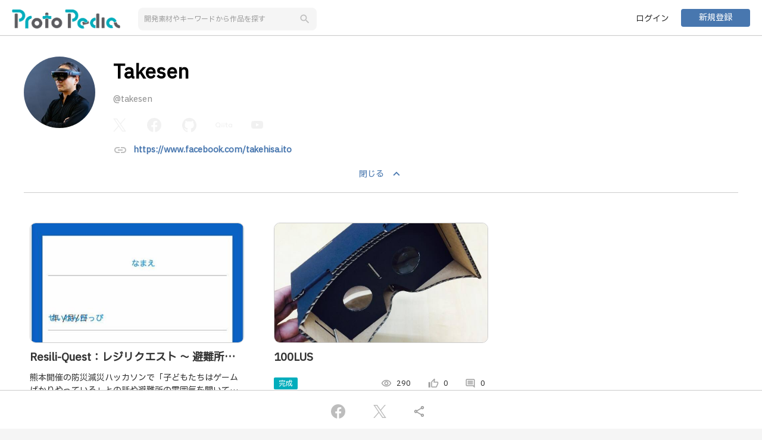

--- FILE ---
content_type: text/html;charset=UTF-8
request_url: https://protopedia.net/prototyper/takesen
body_size: 5098
content:
<!DOCTYPE html>
<html lang="ja">

<head>
  <!--


      .NNNNNNNNNNNNgJ,                                                                   NNNNNNNNNNNNNg,
      MMMMMMMMMMMMMMMMMe.                                                               dMMMMMMMMMMMMMMMMm.
      ,HMMMMMMMMMMMMMMMMM,                                 .,                            YMMMMMMMMMMMMMMMMMp
          ..+&.     ?MMMMM,                              .MMMMF                              ..a..    (MMMMM]                            ..g..
          JMMMM:     ,MMMMb                              .MMMMF                             .MMMM]      MMMMN                           .MMMM]
          JMMMM:     .MMMM#     ..gN,                ....JMMMMNJ....                        .MMMM]      dMMMM                           .MMMM]
          JMMMM:    .JMMMMF  .+MMMMM#                jMMMMMMMMMMMMM       ...               .MMMM]     .MMMMF                           .MMMM]   .....         ...
          JMMMM: ..+MMMMMF  .MMMMMMMD   .(NMMMNa.,   .MMMMMNgMMMMMM~  .+MMMMMMMa,           .MMMM] ...MMMMMM   ..gMMMNg,.         .+MMMb.MMMM]  .MMMMF     .&MMMMMMMg,
          JMMMM: MMMMMMM$  -MMMM#^    .MMMMMMMMMMMN,     .MMMMF     .MMMMMMMMMMMMN,         .MMMM] dMMMMMMD  .MMMMMMMMMMMm.     .MMMMMM#,MMMM]  .MMMMF   .MMMMMMMMMMMMN,
          JMMMM: MMMMY=   .MMMM#     (MMMMMM"WMMMMMM,    .MMMMF    .MMMMM#"?7YMMMMM,        .MMMM] dMMM#"   JMMMMMM"WMMMMMNJ,  .MMMMM#"!.MMMM]  .MMMMF  .MMMMMY"?"WMMMMM
          JMMMM:          .MMMMF    .MMMM@     ,MMMMN.   .MMMMF    dMMMMt     ,MMMMN        .MMMM]         .MMMM@  .gMgMMMMdM% dMMMM\   .MMMM]  .MMMMF  dMMMM'     ,MM5..
          JMMMM:          .MMMMF    JMMMM|      JMMMM~   .MMMMF    MMMMN.     .MMMM#        .MMMM]         dMMMM}  TMMMMMMMMM' MMMMN.   .MMMM]  .MMMMF  MMMMN.     .MMMMN
          JMMMM:          .MMMMF    .MMMMN,    .MMMM#    .MMMMF    JMMMMN,   .MMMMMF        .MMMM]         (MMMMN. .MM""7      JMMMMN,  .MMMM]  .MMMMF  JMMMMN,     ?MMMMN,.
          JMMMM:          .MMMMF     TMMMMMMNMMMMMMM^    .MMMMF     7MMMMMMMMMMMMMF         .MMMM]          UMMMMMNNN.          TMMMMMMb.MMMM]  .MMMMF   TMMMMMMMN   ?MMMMMMM]
          JMMMM:          .MMMMF      (MMMMMMMMMMMD      .MMMMF      ,TMMMMMMMMMB^          .MMMM]           /MMMMMMM,           ,WMMMM,.MMMM]  .MMMMF    ,WMMMMMNp    TMMMMM#
          ,"=T"           .M#TMD         7"MMMW"^         T"?"^         .?""""!              T"?"'             .T"MMMB              _7"^ T"?"^   7"?"=       .7"""^       ?""'


 -->
  <meta charset="UTF-8">
  <meta http-equiv="X-UA-Compatible" content="IE=edge">
  <meta name="viewport" content="width=device-width,initial-scale=1.0,minimum-scale=1.0">
  <meta name="format-detection" content="telephone=no">
  <meta name="google-adsense-account" content="ca-pub-5088215430781198">
  
  <title>Takesen | ProtoPedia</title>
  <link rel="alternate" type="application/rss+xml" title="ProtoPedia（プロトペディア） | つくる、たのしむ、ひろがる" href="https://protopedia.net/feed">
  <link rel="apple-touch-icon" href="/favicon.png">
  <link rel="shortcut icon" href="/favicon.png">
  <link rel="stylesheet"
    href="https://fonts.googleapis.com/css?family=Material+Icons|Material+Icons+Outlined|Material+Icons+Round|Material+Icons+Two+Tone|Material+Icons+Sharp">
  <link rel="stylesheet" href="https://cdnjs.cloudflare.com/ajax/libs/animate.css/4.0.0/animate.compat.css">
  <link rel="stylesheet" href="https://cdn.jsdelivr.net/npm/toastmejs@1.2.7/dist/css/toastme.min.css">
  <link rel="stylesheet" href="/assets/css/style.css">
  <script src="https://code.jquery.com/jquery-3.7.1.min.js"
          integrity="sha256-/JqT3SQfawRcv/BIHPThkBvs0OEvtFFmqPF/lYI/Cxo=" crossorigin="anonymous"></script>
  <script src="https://cdn.jsdelivr.net/npm/marked@15.0.8/lib/marked.umd.min.js"></script>
  <script src="https://cdn.jsdelivr.net/npm/dompurify@3.0.5/dist/purify.min.js"></script>
  <script src="https://cdn.jsdelivr.net/npm/moment@2.30.1/moment.min.js"></script>
  <script src="https://cdn.jsdelivr.net/npm/logdown@3.3.1/dist/logdown.min.js"></script>
  <script src="https://cdn.jsdelivr.net/npm/htmx.org@2.0.4/dist/htmx.min.js"></script>
  <script src="https://cdn.jsdelivr.net/npm/toastmejs@1.2.7/dist/js/toastme.min.js"></script>
  <script src="https://lib.protopedia.net/libs/jquery.complete.js"></script>
  <script src="/app/ad.js"></script>
  <script src="/app/common.js"></script>
  <script src="/app/page-state.js"></script>
  <script src="/app/data.js"></script>
  <script src="https://js.sentry-cdn.com/8929382818a642b2888968d4315d44fe.min.js" crossorigin="anonymous"></script>
  <script async src="https://pagead2.googlesyndication.com/pagead/js/adsbygoogle.js?client=ca-pub-5088215430781198"
          crossorigin="anonymous"></script>
  
  <meta name="title" content="Takesen | ProtoPedia">
  <meta name="description">
  <meta property="og:type" content="website">
  <meta property="og:title" content="Takesen | ProtoPedia">
  <meta property="og:description">
  <meta property="og:image" content="https://protopedia.net/pic/4e1e16ca-a4ca-42ed-97e8-d4de3f1fe913.jpg">
  
  <meta property="og:url" content="https://protopedia.net/prototyper/takesen">
  <meta property="og:site_name" content="ProtoPedia">
  <meta property="og:locale" content="ja_JP">
  <meta name="twitter:card" content="summary_large_image">
  <meta name="twitter:site" content="@mashupaward">
  <meta name="twitter:creator" content="@love_prototyper">
  <meta name="twitter:url" content="https://protopedia.net/prototyper/takesen">
  <meta name="twitter:title" content="Takesen">
  <meta name="twitter:description">
  <meta property="fb:app_id" content="390909991380680">
  <link rel="stylesheet" href="https://cdn.jsdelivr.net/npm/bxslider@4.2.17/dist/jquery.bxslider.min.css">
  <script src="https://cdn.jsdelivr.net/npm/bxslider@4.2.17/dist/jquery.bxslider.min.js"></script>
  <script src="https://lib.protopedia.net/libs/deSVG.js"></script>
  <script src="https://unpkg.com/@popperjs/core@2"></script>
  <script src="https://unpkg.com/tippy.js@6"></script>
</head>

<body>

  <div id="wrapper">

    <header id="common-header">
      
      <div class="inner fullhd">
        <div class="header-wrap">
          <div class="header-left header-flex">
            <div><a href="/"><img src="/logo/logotype_01.png" alt="ProtoPedia"></a></div>
            <button type="button" id="search-trigger" class="btn-reset sp"><span
                class="material-icons">search</span></button>
            <div class="header-search-box">
              <input id="keywordSearch" type="text" class="form-item" placeholder="開発素材やキーワードから作品を探す">
              <button id="keywordBtn" type="button" class="btn-reset btn-search"><span
                  class="material-icons search-icon">search</span></button>
            </div>
          </div>
          <div class="header-right header-flex">
            <ul class="header-btn">
              <li><a href="/login" class="btn user-login">ログイン</a></li>
              <li><a href="/register" class="btn primary mini">新規登録</a></li>
            </ul>
          </div>
        </div>
      </div>
    </header>

    <div id="campaignLink" class="campaign-link" style="background-color: #666; display: none;">
      <div class="inner">
        <a id="campaignLinkMessage" href="" target="_blank" style="color: white;">メッセージ
        </a>
      </div>
    </div>

    <div id="advertisement">
    </div>

    <main id="main">

      <div class="container inner">

        <article class="profile-wrapper">
          <header class="profile-outer">
            <div class="profile-data-box">
              <div class="profile-img-wrap">
                <div class="profile-img user-icon">
                  <img class="user" src="/pic/4e1e16ca-a4ca-42ed-97e8-d4de3f1fe913.jpg" alt="profile">
                  
                </div>
              </div>
              <div class="profile-data">
                <h1>Takesen</h1>
                <div class="profile-id">@takesen</div>
                <ul class="profile-sns">
                  
                  <li>
                    <img class="icon-inactive" src="/assets/img/icon-twitter-grey.svg" width="22" alt="twitter">
                  </li>
                  
                  <li>
                    <img class="icon-inactive" src="/assets/img/icon-facebook-grey.svg" width="30" alt="facebook">
                  </li>
                  
                  <li>
                    <img class="icon-inactive" src="/assets/img/icon-git-grey.svg" width="24" alt="github">
                  </li>
                  
                  <li>
                    <img class="icon-inactive" src="/assets/img/icon-qiita-grey.svg" width="28" alt="qiita">
                  </li>
                  
                  <li>
                    <img class="icon-inactive" src="/assets/img/icon-youtube-grey.svg" width="20" alt="youtube">
                  </li>
                </ul>
                <div class="profile-link">
                  <span class="material-icons">link</span>
                  <a href="https://www.facebook.com/takehisa.ito" target="_blank">https://www.facebook.com/takehisa.ito</a>
                </div>
              </div>
            </div>

            <div class="profile-main-tex more-target-outer">
              <div class="more-target-non">
                <div id="biographyMD" class="more-target-non free-text-content-box">

                </div>
              </div>
              <div class="more-target-disp-non"></div>
              <button id="biographyOpenBtn" type="button" class="btn-reset btn-more" data-more="1">
                <span class="btn-icons-wrap">
                  <span class="text">閉じる</span>
                  <span class="material-icons-outlined">keyboard_arrow_up</span>
                </span>
              </button>
            </div>
          </header>

          <div>

            

            <div id="prototypeList" class="proto-wrap colm3 flex wrap">
              <a href="/prototype/785" class="proto-box flex-box">
                <div class="thumb">
                  <img class="prototype" src="/pic/b532a518-f90f-4e73-9f98-174bbc55adf8.jpg" alt="image">
                  
                  
                </div>
                <h2>Resili-Quest：レジリクエスト ～ 避難所のヒーロー</h2>
                <p class="break">熊本開催の防災減災ハッカソンで「子どもたちはゲームばかりやっている」との話や避難所の雰囲気を聞いて、親子や他人同士のコミュニケーションが大きな課題と感じ、ゲームに夢中になる子どもたちの力で解決できないかと着想。インターネットがない状況でも出来るローカルWifiシステムにより実現。</p>
                <div class="proto-info-wrap">
                  <div class="proto-info">
                    <span class="cat development">開発中</span>
                    
                    
                    
                    <span class="count count1"><span
                        class="material-icons-outlined">visibility</span>&nbsp;<span>392</span></span>
                    <span class="count count2"><span
                        class="material-icons-outlined">thumb_up_alt</span>&nbsp;<span>0</span></span>
                    <span class="count count3"><span
                        class="material-icons-outlined">comment</span>&nbsp;<span>0</span></span>
                  </div>
                </div>
              </a><a href="/prototype/151" class="proto-box flex-box">
                <div class="thumb">
                  <img class="prototype" src="/pic/b9edd5ec-0459-412f-a3ef-9b254dd3615b.jpg" alt="image">
                  
                  
                </div>
                <h2>100LUS</h2>
                <p class="break"></p>
                <div class="proto-info-wrap">
                  <div class="proto-info">
                    
                    <span class="cat completed">完成</span>
                    
                    
                    <span class="count count1"><span
                        class="material-icons-outlined">visibility</span>&nbsp;<span>290</span></span>
                    <span class="count count2"><span
                        class="material-icons-outlined">thumb_up_alt</span>&nbsp;<span>0</span></span>
                    <span class="count count3"><span
                        class="material-icons-outlined">comment</span>&nbsp;<span>0</span></span>
                  </div>
                </div>
              </a>
              
            </div>
            
          </div>
        </article>
      </div>

      <input type="hidden" id="userId" name="userId" value="89">
      <input type="hidden" id="limit" name="limit" value="30">
      <input type="hidden" id="skip" name="skip" value="2">
      <input type="hidden" id="sortType" name="sortType" value="1">
      <input type="hidden" id="biography" name="biography" value="">
    </main>

    <div id="shareBooster" class="share-booster animated slideInUp">
      <div class="share-booster-parent">
        <div class="share-booster-inner">
          <ul class="share-sns">
            <li>
              <a id="facebook" class="icon-parent" href="javascript:Common.shareFacebook();">
                <img class="icon-facebook" src="/assets/img/icon-facebook-grey.svg" width="18" alt="facebook"></a>
            </li>
            <li>
              <a id="twitter" class="icon-parent" href="javascript:Common.shareTwitter();">
                <img class="icon-twitter" src="/assets/img/icon-twitter-grey.svg" width="18" alt="twitter"></a>
            </li>
            <li>
              <a id="share" href="javascript:Common.copyUrl();"><span class="material-icons-outlined">share</span></a>
            </li>
          </ul>
        </div>
      </div>
    </div>

    <div id="shareFooter" class="share-footer">
      <div class="share-booster-parent">
        <div class="share-booster-inner">
          <ul class="share-sns">
            <li>
              <a id="facebook2" class="icon-parent" href="javascript:Common.shareFacebook();">
                <img class="icon-facebook" src="/assets/img/icon-facebook-grey.svg" width="18" alt="facebook"></a>
            </li>
            <li>
              <a id="twitter2" class="icon-parent" href="javascript:Common.shareTwitter();">
                <img class="icon-twitter" src="/assets/img/icon-twitter-grey.svg" width="18" alt="twitter"></a>
            </li>
            <li>
              <a id="share2" href="javascript:Common.copyUrl();"><span class="material-icons-outlined">share</span></a>
            </li>
          </ul>
        </div>
      </div>
    </div>

    <footer id="commonFooter">
      <div class="inner">
        <div class="footer-nav">
          <div class="footer-nav-column footer-logo">
            <a href="/">
              <img src="/logo/symbol_03.png" alt="logo">
            </a>
          </div>
          <nav class="footer-nav-column">
            <h4 class="footer-nav-column-title">About</h4>
            <ul>
              <li>
                <a class="hover-blue" href="https://protopedia.gitbook.io/helpcenter/" target="_blank">
                  <span>使い方</span>
                  <span class="material-icons" style="font-size: 14px;">open_in_new</span>
                </a>
              </li>
              <li>
                <a class="hover-blue" href="https://protopedia.gitbook.io/helpcenter/info" target="_blank">
                  <span>お知らせ</span>
                  <span class="material-icons" style="font-size: 14px;">open_in_new</span>
                </a>
              </li>
              <li>
                <a class="hover-blue"
                  href="https://protopedia.gitbook.io/helpcenter/faq"
                  target="_blank">
                  <span>お問い合わせ</span>
                  <span class="material-icons" style="font-size: 14px;">open_in_new</span>
                </a>
              </li>
              <li>
                <a class="hover-blue" href="https://headwayapp.co/protopedia-changelog" target="_blank">
                  <span>チェンジログ</span>
                  <span class="material-icons" style="font-size: 14px;">open_in_new</span>
                </a>
              </li>
              <li>
                <a href="https://we-are-ma.jp/" target="_blank" class="hover-blue">
                  <span>運営会社</span>
                  <span class="material-icons" style="font-size: 14px;">open_in_new</span>
                </a>
              </li>
            </ul>
          </nav>
          <nav class="footer-nav-column">
            <h4 class="footer-nav-column-title">Legal</h4>
            <ul>
              <li>
                <a class="hover-blue" href="/terms">利用規約</a>
              </li>
              <li>
                <a class="hover-blue" href="/policy">プライバシーポリシー</a>
              </li>
              <li>
                <a class="hover-blue" href="/logo">ロゴ使用ガイドライン</a>
              </li>
            </ul>
          </nav>
          <nav class="footer-nav-column">
            <h4 class="footer-nav-column-title">Links</h4>
            <ul>
              <li>
                <a class="hover-blue" href="https://twitter.com/ProtoPedianet" target="_blank">
                  <span>X(Twitter)</span>
                  <span class="material-icons" style="font-size: 14px;">open_in_new</span>
                </a>
              </li>
              <li>
                <a class="hover-blue" href="https://www.youtube.com/playlist?list=PLlxoaXlPVeCAN-KrZb4zvXC-KlGvzBDvc"
                  target="_blank">
                  <span>YouTube</span>
                  <span class="material-icons" style="font-size: 14px;">open_in_new</span>
                </a>
              </li>
              <li>
                <a class="hover-blue" href="https://mashupawards.connpass.com/" target="_blank">
                  <span>connpass</span>
                  <span class="material-icons" style="font-size: 14px;">open_in_new</span>
                </a>
              </li>
              <li>
                <a class="hover-blue" href="/feed">RSS</a>
              </li>
              <li>
                <a href="https://protopediav2.docs.apiary.io/" target="_blank" class="hover-blue">
                  <span>API</span>
                  <span class="material-icons" style="font-size: 14px;">open_in_new</span>
                </a>
              </li>
            </ul>
          </nav>
        </div>
        <p class="copy"><small>&copy; 2018 一般社団法人MA</small></p>
      </div>
    </footer>

    <div id="mainModal" class="modal" style="display: none;">
    </div>

    <div id="subModal" class="modal" style="display: none;">
    </div>

    <div id="reminderModal" class="modal" style="display: none;">
      <div class="modal-inner animated fadeIn">
        <dl>
          <dt>ユーザー登録をしてコメントやいいねを残しませんか。</dt>
          <dd><img src="/assets/img/img-comment.png" width="300" alt="comment"></dd>
          <dd>
            <p>気に入った作品に「コメント」や「いいね」をして、<br class="pc">作者にあなたの気持ちを伝えましょう！</p>
          </dd>

          <dd>
            <ul class="btn-flex">
              <li><a href="/login" class="btn-reset btn secondary">ログイン</a></li>
              <li><a href="/register" class="btn-reset btn primary">新規登録</a></li>
            </ul>
          </dd>
        </dl>
        <span id="closeReminderModal" class="material-icons-outlined">clear</span>
      </div>
    </div>

    <input type="hidden" id="notificationType" name="notificationType" value="">
    <input type="hidden" id="notificationMsg" name="notificationMsg" value="">
    <input type="hidden" id="notifyList" name="notifyList" value="">
    <input type="hidden" id="notifyCount" name="notifyCount" value="">
  </div><!-- wrapper -->
  <div>
    <script src="/app/profile.js"></script>
  </div>
  <div>
    <!-- Global site tag (gtag.js) - Google Analytics -->
    <script async src="https://www.googletagmanager.com/gtag/js?id=G-EX99J6MNPZ"></script>
    <script>
      window.dataLayer = window.dataLayer || [];
      function gtag() { dataLayer.push(arguments); }
      gtag('js', new Date());

      gtag('config', 'G-EX99J6MNPZ');
    </script>
  </div>

<script defer src="https://static.cloudflareinsights.com/beacon.min.js/vcd15cbe7772f49c399c6a5babf22c1241717689176015" integrity="sha512-ZpsOmlRQV6y907TI0dKBHq9Md29nnaEIPlkf84rnaERnq6zvWvPUqr2ft8M1aS28oN72PdrCzSjY4U6VaAw1EQ==" data-cf-beacon='{"version":"2024.11.0","token":"7567266a6b044d1099399c5a25658c66","r":1,"server_timing":{"name":{"cfCacheStatus":true,"cfEdge":true,"cfExtPri":true,"cfL4":true,"cfOrigin":true,"cfSpeedBrain":true},"location_startswith":null}}' crossorigin="anonymous"></script>
</body>

</html>

--- FILE ---
content_type: text/html; charset=utf-8
request_url: https://www.google.com/recaptcha/api2/aframe
body_size: 264
content:
<!DOCTYPE HTML><html><head><meta http-equiv="content-type" content="text/html; charset=UTF-8"></head><body><script nonce="SnBsiu7hp7NK56VbbOid9w">/** Anti-fraud and anti-abuse applications only. See google.com/recaptcha */ try{var clients={'sodar':'https://pagead2.googlesyndication.com/pagead/sodar?'};window.addEventListener("message",function(a){try{if(a.source===window.parent){var b=JSON.parse(a.data);var c=clients[b['id']];if(c){var d=document.createElement('img');d.src=c+b['params']+'&rc='+(localStorage.getItem("rc::a")?sessionStorage.getItem("rc::b"):"");window.document.body.appendChild(d);sessionStorage.setItem("rc::e",parseInt(sessionStorage.getItem("rc::e")||0)+1);localStorage.setItem("rc::h",'1768658526078');}}}catch(b){}});window.parent.postMessage("_grecaptcha_ready", "*");}catch(b){}</script></body></html>

--- FILE ---
content_type: text/javascript
request_url: https://protopedia.net/app/profile.js
body_size: 4935
content:
var $jscomp=$jscomp||{};$jscomp.scope={};$jscomp.ASSUME_ES5=!1;$jscomp.ASSUME_NO_NATIVE_MAP=!1;$jscomp.ASSUME_NO_NATIVE_SET=!1;$jscomp.SIMPLE_FROUND_POLYFILL=!1;$jscomp.ISOLATE_POLYFILLS=!1;$jscomp.FORCE_POLYFILL_PROMISE=!1;$jscomp.FORCE_POLYFILL_PROMISE_WHEN_NO_UNHANDLED_REJECTION=!1;$jscomp.defineProperty=$jscomp.ASSUME_ES5||"function"==typeof Object.defineProperties?Object.defineProperty:function(a,b,f){if(a==Array.prototype||a==Object.prototype)return a;a[b]=f.value;return a};
$jscomp.getGlobal=function(a){a=["object"==typeof globalThis&&globalThis,a,"object"==typeof window&&window,"object"==typeof self&&self,"object"==typeof global&&global];for(var b=0;b<a.length;++b){var f=a[b];if(f&&f.Math==Math)return f}throw Error("Cannot find global object");};$jscomp.global=$jscomp.getGlobal(this);$jscomp.IS_SYMBOL_NATIVE="function"===typeof Symbol&&"symbol"===typeof Symbol("x");$jscomp.TRUST_ES6_POLYFILLS=!$jscomp.ISOLATE_POLYFILLS||$jscomp.IS_SYMBOL_NATIVE;$jscomp.polyfills={};
$jscomp.propertyToPolyfillSymbol={};$jscomp.POLYFILL_PREFIX="$jscp$";var $jscomp$lookupPolyfilledValue=function(a,b){var f=$jscomp.propertyToPolyfillSymbol[b];if(null==f)return a[b];f=a[f];return void 0!==f?f:a[b]};$jscomp.polyfill=function(a,b,f,g){b&&($jscomp.ISOLATE_POLYFILLS?$jscomp.polyfillIsolated(a,b,f,g):$jscomp.polyfillUnisolated(a,b,f,g))};
$jscomp.polyfillUnisolated=function(a,b,f,g){f=$jscomp.global;a=a.split(".");for(g=0;g<a.length-1;g++){var e=a[g];if(!(e in f))return;f=f[e]}a=a[a.length-1];g=f[a];b=b(g);b!=g&&null!=b&&$jscomp.defineProperty(f,a,{configurable:!0,writable:!0,value:b})};
$jscomp.polyfillIsolated=function(a,b,f,g){var e=a.split(".");a=1===e.length;g=e[0];g=!a&&g in $jscomp.polyfills?$jscomp.polyfills:$jscomp.global;for(var k=0;k<e.length-1;k++){var c=e[k];if(!(c in g))return;g=g[c]}e=e[e.length-1];f=$jscomp.IS_SYMBOL_NATIVE&&"es6"===f?g[e]:null;b=b(f);null!=b&&(a?$jscomp.defineProperty($jscomp.polyfills,e,{configurable:!0,writable:!0,value:b}):b!==f&&(void 0===$jscomp.propertyToPolyfillSymbol[e]&&(f=1E9*Math.random()>>>0,$jscomp.propertyToPolyfillSymbol[e]=$jscomp.IS_SYMBOL_NATIVE?
$jscomp.global.Symbol(e):$jscomp.POLYFILL_PREFIX+f+"$"+e),$jscomp.defineProperty(g,$jscomp.propertyToPolyfillSymbol[e],{configurable:!0,writable:!0,value:b})))};$jscomp.underscoreProtoCanBeSet=function(){var a={a:!0},b={};try{return b.__proto__=a,b.a}catch(f){}return!1};
$jscomp.setPrototypeOf=$jscomp.TRUST_ES6_POLYFILLS&&"function"==typeof Object.setPrototypeOf?Object.setPrototypeOf:$jscomp.underscoreProtoCanBeSet()?function(a,b){a.__proto__=b;if(a.__proto__!==b)throw new TypeError(a+" is not extensible");return a}:null;$jscomp.arrayIteratorImpl=function(a){var b=0;return function(){return b<a.length?{done:!1,value:a[b++]}:{done:!0}}};$jscomp.arrayIterator=function(a){return{next:$jscomp.arrayIteratorImpl(a)}};
$jscomp.makeIterator=function(a){var b="undefined"!=typeof Symbol&&Symbol.iterator&&a[Symbol.iterator];return b?b.call(a):$jscomp.arrayIterator(a)};$jscomp.generator={};$jscomp.generator.ensureIteratorResultIsObject_=function(a){if(!(a instanceof Object))throw new TypeError("Iterator result "+a+" is not an object");};
$jscomp.generator.Context=function(){this.isRunning_=!1;this.yieldAllIterator_=null;this.yieldResult=void 0;this.nextAddress=1;this.finallyAddress_=this.catchAddress_=0;this.finallyContexts_=this.abruptCompletion_=null};$jscomp.generator.Context.prototype.start_=function(){if(this.isRunning_)throw new TypeError("Generator is already running");this.isRunning_=!0};$jscomp.generator.Context.prototype.stop_=function(){this.isRunning_=!1};
$jscomp.generator.Context.prototype.jumpToErrorHandler_=function(){this.nextAddress=this.catchAddress_||this.finallyAddress_};$jscomp.generator.Context.prototype.next_=function(a){this.yieldResult=a};$jscomp.generator.Context.prototype.throw_=function(a){this.abruptCompletion_={exception:a,isException:!0};this.jumpToErrorHandler_()};$jscomp.generator.Context.prototype.return=function(a){this.abruptCompletion_={return:a};this.nextAddress=this.finallyAddress_};
$jscomp.generator.Context.prototype.jumpThroughFinallyBlocks=function(a){this.abruptCompletion_={jumpTo:a};this.nextAddress=this.finallyAddress_};$jscomp.generator.Context.prototype.yield=function(a,b){this.nextAddress=b;return{value:a}};$jscomp.generator.Context.prototype.yieldAll=function(a,b){a=$jscomp.makeIterator(a);var f=a.next();$jscomp.generator.ensureIteratorResultIsObject_(f);if(f.done)this.yieldResult=f.value,this.nextAddress=b;else return this.yieldAllIterator_=a,this.yield(f.value,b)};
$jscomp.generator.Context.prototype.jumpTo=function(a){this.nextAddress=a};$jscomp.generator.Context.prototype.jumpToEnd=function(){this.nextAddress=0};$jscomp.generator.Context.prototype.setCatchFinallyBlocks=function(a,b){this.catchAddress_=a;void 0!=b&&(this.finallyAddress_=b)};$jscomp.generator.Context.prototype.setFinallyBlock=function(a){this.catchAddress_=0;this.finallyAddress_=a||0};$jscomp.generator.Context.prototype.leaveTryBlock=function(a,b){this.nextAddress=a;this.catchAddress_=b||0};
$jscomp.generator.Context.prototype.enterCatchBlock=function(a){this.catchAddress_=a||0;a=this.abruptCompletion_.exception;this.abruptCompletion_=null;return a};$jscomp.generator.Context.prototype.enterFinallyBlock=function(a,b,f){f?this.finallyContexts_[f]=this.abruptCompletion_:this.finallyContexts_=[this.abruptCompletion_];this.catchAddress_=a||0;this.finallyAddress_=b||0};
$jscomp.generator.Context.prototype.leaveFinallyBlock=function(a,b){b=this.finallyContexts_.splice(b||0)[0];if(b=this.abruptCompletion_=this.abruptCompletion_||b){if(b.isException)return this.jumpToErrorHandler_();void 0!=b.jumpTo&&this.finallyAddress_<b.jumpTo?(this.nextAddress=b.jumpTo,this.abruptCompletion_=null):this.nextAddress=this.finallyAddress_}else this.nextAddress=a};$jscomp.generator.Context.prototype.forIn=function(a){return new $jscomp.generator.Context.PropertyIterator(a)};
$jscomp.generator.Context.PropertyIterator=function(a){this.object_=a;this.properties_=[];for(var b in a)this.properties_.push(b);this.properties_.reverse()};$jscomp.generator.Context.PropertyIterator.prototype.getNext=function(){for(;0<this.properties_.length;){var a=this.properties_.pop();if(a in this.object_)return a}return null};$jscomp.generator.Engine_=function(a){this.context_=new $jscomp.generator.Context;this.program_=a};
$jscomp.generator.Engine_.prototype.next_=function(a){this.context_.start_();if(this.context_.yieldAllIterator_)return this.yieldAllStep_(this.context_.yieldAllIterator_.next,a,this.context_.next_);this.context_.next_(a);return this.nextStep_()};
$jscomp.generator.Engine_.prototype.return_=function(a){this.context_.start_();var b=this.context_.yieldAllIterator_;if(b)return this.yieldAllStep_("return"in b?b["return"]:function(f){return{value:f,done:!0}},a,this.context_.return);this.context_.return(a);return this.nextStep_()};
$jscomp.generator.Engine_.prototype.throw_=function(a){this.context_.start_();if(this.context_.yieldAllIterator_)return this.yieldAllStep_(this.context_.yieldAllIterator_["throw"],a,this.context_.next_);this.context_.throw_(a);return this.nextStep_()};
$jscomp.generator.Engine_.prototype.yieldAllStep_=function(a,b,f){try{var g=a.call(this.context_.yieldAllIterator_,b);$jscomp.generator.ensureIteratorResultIsObject_(g);if(!g.done)return this.context_.stop_(),g;var e=g.value}catch(k){return this.context_.yieldAllIterator_=null,this.context_.throw_(k),this.nextStep_()}this.context_.yieldAllIterator_=null;f.call(this.context_,e);return this.nextStep_()};
$jscomp.generator.Engine_.prototype.nextStep_=function(){for(;this.context_.nextAddress;)try{var a=this.program_(this.context_);if(a)return this.context_.stop_(),{value:a.value,done:!1}}catch(b){this.context_.yieldResult=void 0,this.context_.throw_(b)}this.context_.stop_();if(this.context_.abruptCompletion_){a=this.context_.abruptCompletion_;this.context_.abruptCompletion_=null;if(a.isException)throw a.exception;return{value:a.return,done:!0}}return{value:void 0,done:!0}};
$jscomp.generator.Generator_=function(a){this.next=function(b){return a.next_(b)};this.throw=function(b){return a.throw_(b)};this.return=function(b){return a.return_(b)};this[Symbol.iterator]=function(){return this}};$jscomp.generator.createGenerator=function(a,b){b=new $jscomp.generator.Generator_(new $jscomp.generator.Engine_(b));$jscomp.setPrototypeOf&&a.prototype&&$jscomp.setPrototypeOf(b,a.prototype);return b};
$jscomp.asyncExecutePromiseGenerator=function(a){function b(g){return a.next(g)}function f(g){return a.throw(g)}return new Promise(function(g,e){function k(c){c.done?g(c.value):Promise.resolve(c.value).then(b,f).then(k,e)}k(a.next())})};$jscomp.asyncExecutePromiseGeneratorFunction=function(a){return $jscomp.asyncExecutePromiseGenerator(a())};$jscomp.asyncExecutePromiseGeneratorProgram=function(a){return $jscomp.asyncExecutePromiseGenerator(new $jscomp.generator.Generator_(new $jscomp.generator.Engine_(a)))};
$jscomp.initSymbol=function(){};$jscomp.polyfill("Symbol",function(a){if(a)return a;var b=function(k,c){this.$jscomp$symbol$id_=k;$jscomp.defineProperty(this,"description",{configurable:!0,writable:!0,value:c})};b.prototype.toString=function(){return this.$jscomp$symbol$id_};var f="jscomp_symbol_"+(1E9*Math.random()>>>0)+"_",g=0,e=function(k){if(this instanceof e)throw new TypeError("Symbol is not a constructor");return new b(f+(k||"")+"_"+g++,k)};return e},"es6","es3");
$jscomp.polyfill("Symbol.iterator",function(a){if(a)return a;a=Symbol("Symbol.iterator");for(var b="Array Int8Array Uint8Array Uint8ClampedArray Int16Array Uint16Array Int32Array Uint32Array Float32Array Float64Array".split(" "),f=0;f<b.length;f++){var g=$jscomp.global[b[f]];"function"===typeof g&&"function"!=typeof g.prototype[a]&&$jscomp.defineProperty(g.prototype,a,{configurable:!0,writable:!0,value:function(){return $jscomp.iteratorPrototype($jscomp.arrayIteratorImpl(this))}})}return a},"es6",
"es3");$jscomp.iteratorPrototype=function(a){a={next:a};a[Symbol.iterator]=function(){return this};return a};
$jscomp.polyfill("Promise",function(a){function b(){this.batch_=null}function f(c){return c instanceof e?c:new e(function(d,h){d(c)})}if(a&&(!($jscomp.FORCE_POLYFILL_PROMISE||$jscomp.FORCE_POLYFILL_PROMISE_WHEN_NO_UNHANDLED_REJECTION&&"undefined"===typeof $jscomp.global.PromiseRejectionEvent)||!$jscomp.global.Promise||-1===$jscomp.global.Promise.toString().indexOf("[native code]")))return a;b.prototype.asyncExecute=function(c){if(null==this.batch_){this.batch_=[];var d=this;this.asyncExecuteFunction(function(){d.executeBatch_()})}this.batch_.push(c)};
var g=$jscomp.global.setTimeout;b.prototype.asyncExecuteFunction=function(c){g(c,0)};b.prototype.executeBatch_=function(){for(;this.batch_&&this.batch_.length;){var c=this.batch_;this.batch_=[];for(var d=0;d<c.length;++d){var h=c[d];c[d]=null;try{h()}catch(l){this.asyncThrow_(l)}}}this.batch_=null};b.prototype.asyncThrow_=function(c){this.asyncExecuteFunction(function(){throw c;})};var e=function(c){this.state_=0;this.result_=void 0;this.onSettledCallbacks_=[];this.isRejectionHandled_=!1;var d=this.createResolveAndReject_();
try{c(d.resolve,d.reject)}catch(h){d.reject(h)}};e.prototype.createResolveAndReject_=function(){function c(l){return function(m){h||(h=!0,l.call(d,m))}}var d=this,h=!1;return{resolve:c(this.resolveTo_),reject:c(this.reject_)}};e.prototype.resolveTo_=function(c){if(c===this)this.reject_(new TypeError("A Promise cannot resolve to itself"));else if(c instanceof e)this.settleSameAsPromise_(c);else{a:switch(typeof c){case "object":var d=null!=c;break a;case "function":d=!0;break a;default:d=!1}d?this.resolveToNonPromiseObj_(c):
this.fulfill_(c)}};e.prototype.resolveToNonPromiseObj_=function(c){var d=void 0;try{d=c.then}catch(h){this.reject_(h);return}"function"==typeof d?this.settleSameAsThenable_(d,c):this.fulfill_(c)};e.prototype.reject_=function(c){this.settle_(2,c)};e.prototype.fulfill_=function(c){this.settle_(1,c)};e.prototype.settle_=function(c,d){if(0!=this.state_)throw Error("Cannot settle("+c+", "+d+"): Promise already settled in state"+this.state_);this.state_=c;this.result_=d;2===this.state_&&this.scheduleUnhandledRejectionCheck_();
this.executeOnSettledCallbacks_()};e.prototype.scheduleUnhandledRejectionCheck_=function(){var c=this;g(function(){if(c.notifyUnhandledRejection_()){var d=$jscomp.global.console;"undefined"!==typeof d&&d.error(c.result_)}},1)};e.prototype.notifyUnhandledRejection_=function(){if(this.isRejectionHandled_)return!1;var c=$jscomp.global.CustomEvent,d=$jscomp.global.Event,h=$jscomp.global.dispatchEvent;if("undefined"===typeof h)return!0;"function"===typeof c?c=new c("unhandledrejection",{cancelable:!0}):
"function"===typeof d?c=new d("unhandledrejection",{cancelable:!0}):(c=$jscomp.global.document.createEvent("CustomEvent"),c.initCustomEvent("unhandledrejection",!1,!0,c));c.promise=this;c.reason=this.result_;return h(c)};e.prototype.executeOnSettledCallbacks_=function(){if(null!=this.onSettledCallbacks_){for(var c=0;c<this.onSettledCallbacks_.length;++c)k.asyncExecute(this.onSettledCallbacks_[c]);this.onSettledCallbacks_=null}};var k=new b;e.prototype.settleSameAsPromise_=function(c){var d=this.createResolveAndReject_();
c.callWhenSettled_(d.resolve,d.reject)};e.prototype.settleSameAsThenable_=function(c,d){var h=this.createResolveAndReject_();try{c.call(d,h.resolve,h.reject)}catch(l){h.reject(l)}};e.prototype.then=function(c,d){function h(n,p){return"function"==typeof n?function(q){try{l(n(q))}catch(r){m(r)}}:p}var l,m,t=new e(function(n,p){l=n;m=p});this.callWhenSettled_(h(c,l),h(d,m));return t};e.prototype.catch=function(c){return this.then(void 0,c)};e.prototype.callWhenSettled_=function(c,d){function h(){switch(l.state_){case 1:c(l.result_);
break;case 2:d(l.result_);break;default:throw Error("Unexpected state: "+l.state_);}}var l=this;null==this.onSettledCallbacks_?k.asyncExecute(h):this.onSettledCallbacks_.push(h);this.isRejectionHandled_=!0};e.resolve=f;e.reject=function(c){return new e(function(d,h){h(c)})};e.race=function(c){return new e(function(d,h){for(var l=$jscomp.makeIterator(c),m=l.next();!m.done;m=l.next())f(m.value).callWhenSettled_(d,h)})};e.all=function(c){var d=$jscomp.makeIterator(c),h=d.next();return h.done?f([]):new e(function(l,
m){function t(q){return function(r){n[q]=r;p--;0==p&&l(n)}}var n=[],p=0;do n.push(void 0),p++,f(h.value).callWhenSettled_(t(n.length-1),m),h=d.next();while(!h.done)})};return e},"es6","es3");$jscomp.findInternal=function(a,b,f){a instanceof String&&(a=String(a));for(var g=a.length,e=0;e<g;e++){var k=a[e];if(b.call(f,k,e,a))return{i:e,v:k}}return{i:-1,v:void 0}};$jscomp.polyfill("Array.prototype.find",function(a){return a?a:function(b,f){return $jscomp.findInternal(this,b,f).v}},"es6","es3");
var ProfileCtrl={_className:"ProfileCtrl",init:function(){var a,b,f;return $jscomp.asyncExecutePromiseGeneratorProgram(function(g){switch(g.nextAddress){case 1:return a="UN_init",b=null,g.setCatchFinallyBlocks(2,3),Common.startWriteLog(ProfileCtrl._className,a),g.yield(Common.commomInit(),5);case 5:$("#editBtn").click(function(){ProfileCtrl.doEdit()}),$("#edit2Btn").click(function(){ProfileCtrl.doEdit()}),$("#nextBtn").click(function(e){ProfileCtrl.dispMyPrototypes()}),deSVG(".icon-facebook",!0),
deSVG(".icon-twitter",!0),deSVG(".icon-github",!0),deSVG(".icon-qiita",!0),deSVG(".icon-youtube",!0),tippy("#facebook",{content:"Facebookにシェアします。"}),tippy("#twitter",{content:"X(Twitter)にシェアします。"}),tippy("#share",{content:"シェアするためのURLをクリップボードにコピーします。"}),tippy("#facebook2",{content:"Facebookにシェアします。"}),tippy("#twitter2",{content:"X(Twitter)にシェアします。"}),tippy("#share2",{content:"シェアするためのURLをクリップボードにコピーします。"}),$(".btn-more").click(function(){"0"==$(this).attr("data-more")?($(this).find(".text").html("閉じる"),
$(this).find(".material-icons-outlined").html("keyboard_arrow_up"),$(".more-target").addClass("more-target-non"),$(".more-target-disp").addClass("more-target-disp-non"),$(".more-target").removeClass("more-target"),$(".more-target-disp").removeClass("more-target-disp"),$(this).attr("data-more","1")):($(this).find(".text").html("つづきを見る"),$(this).find(".material-icons-outlined").html("keyboard_arrow_down"),$(".more-target-non").addClass("more-target"),$(".more-target-disp-non").addClass("more-target-disp"),
$(".more-target-non").removeClass("more-target-non"),$(".more-target-disp-non").removeClass("more-target-disp-non"),$(this).attr("data-more","0"))}),b=$("#biography").val(),$("#biographyMD").html(DOMPurify.sanitize(marked.parse(b)));case 3:g.enterFinallyBlock();Common.endWriteLog(ProfileCtrl._className,a);g.leaveFinallyBlock(0);break;case 2:f=g.enterCatchBlock(),logger.error(f),g.jumpTo(3)}})},doEdit:function(){try{Common.startWriteLog(ProfileCtrl._className,"UN_doEdit"),window.location.href="/settings"}catch(a){logger.error(a)}finally{Common.endWriteLog(ProfileCtrl._className,
"UN_doEdit")}},dispMyPrototypes:function(){var a=0,b=0,f=0,g=0;try{Common.startWriteLog(ProfileCtrl._className,"UN_dispMyPrototypes"),a=Number($("#userId").val()),b=Number($("#limit").val()),f=Number($("#skip").val()),g=Number($("#sortType").val()),$.ajax({url:"/api/myPrototypes",dataType:"json",type:"get",data:{userId:a,skip:f,sortType:g}}).done(function(e){if(1==e.status){$("#nextBtn").parent().hide();for(var k in e.results){var c=e.results[k],d="";d+='<a href="/prototype/'+c.id+'" class="proto-box flex-box">';
d+='<div class="thumb">';d=null!=c.mainUrl&&"null"==c.mainUrl?d+'<img class="prototype" src="/assets/img/noimage.gif" alt="image">':null!=c.mainUrl&&0<c.mainUrl.length?d+('<img class="prototype" src="/pic/'+c.mainUrl+'" alt="image">'):d+'<img class="prototype" src="/assets/img/noimage.gif" alt="image">';1==c.awardFlg&&(d+='<span class="thumb-icon"><img src="/assets/img/icon-win.png" alt=""></span>');d+="</div>";null!=c.prototypeNm&&(d+="<h2>"+c.prototypeNm+"</h2>");null!=c.summary&&(d+="<p>"+c.summary+
"</p>");d+='<div class="proto-info-wrap">';d+='<div class="proto-info">';d=2==c.status?d+'<span class="cat development">開発中</span>':3==c.status?d+'<span class="cat completed">完成</span>':4==c.status?d+'<span class="cat abolition">供養</span>':d+'<span class="cat idea">アイデア</span>';d+='<span class="count count1"><span class="material-icons-outlined">visibility</span><span>'+c.viewCount+"</span></span>";d+='<span class="count count2"><span class="material-icons-outlined">thumb_up_alt</span><span>'+c.goodCount+
"</span></span>";d+='<span class="count count3"><span class="material-icons-outlined">comment</span><span>'+c.commentCount+"</span></span>";d+="</div>";d+="</div>";d+="</a>";$("#nextBtn").parent().before(d)}b==e.results.length&&setTimeout(function(){$("#nextBtn").parent().show()},10);$("#skip").val(f+e.results.length)}}).fail(function(e){logger.error(e)}).always(function(e){})}catch(e){logger.error(e)}finally{Common.endWriteLog(ProfileCtrl._className,"UN_dispMyPrototypes")}}};$(document).ready(function(){ProfileCtrl.init()});


--- FILE ---
content_type: image/svg+xml
request_url: https://protopedia.net/assets/img/icon-youtube-grey.svg
body_size: -142
content:
<svg width="21" height="15" viewBox="0 0 21 15" fill="none" xmlns="http://www.w3.org/2000/svg">
<path fill-rule="evenodd" clip-rule="evenodd" d="M18.7043 0.428735C19.6076 0.665119 20.3199 1.36037 20.5609 2.24333C21 3.84471 21 7.18421 21 7.18421C21 7.18421 21 10.5237 20.5609 12.1251C20.3199 13.0081 19.6076 13.7033 18.7043 13.9397C17.0673 14.3684 10.5 14.3684 10.5 14.3684C10.5 14.3684 3.93273 14.3684 2.29568 13.9397C1.39244 13.7033 0.680114 13.0081 0.439091 12.1251C0 10.5237 0 7.18421 0 7.18421C0 7.18421 0 3.84471 0.439091 2.24333C0.680114 1.36037 1.39244 0.665119 2.29568 0.428735C3.93273 0 10.5 0 10.5 0C10.5 0 17.0673 0 18.7043 0.428735ZM13.8409 7.18418L8.35228 10.2166V4.15175L13.8409 7.18418Z" fill="#BDBDBD"/>
</svg>
